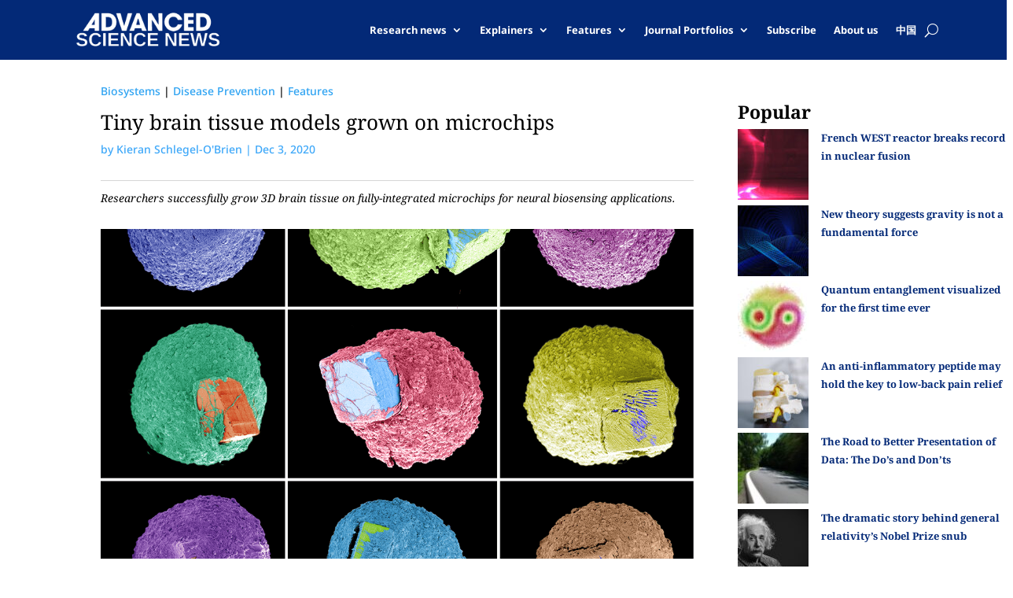

--- FILE ---
content_type: application/javascript; charset=UTF-8
request_url: https://www.advancedsciencenews.com/cdn-cgi/challenge-platform/scripts/jsd/main.js
body_size: 8461
content:
window._cf_chl_opt={AKGCx8:'b'};~function(q6,vf,vO,va,vx,vJ,vu,vZ,q0,q2){q6=X,function(V,v,qp,q5,z,A){for(qp={V:406,v:324,z:254,A:429,S:268,K:330,Y:485,y:397,N:376,e:303,H:473},q5=X,z=V();!![];)try{if(A=-parseInt(q5(qp.V))/1+-parseInt(q5(qp.v))/2+parseInt(q5(qp.z))/3*(parseInt(q5(qp.A))/4)+-parseInt(q5(qp.S))/5*(-parseInt(q5(qp.K))/6)+parseInt(q5(qp.Y))/7*(-parseInt(q5(qp.y))/8)+-parseInt(q5(qp.N))/9*(parseInt(q5(qp.e))/10)+parseInt(q5(qp.H))/11,v===A)break;else z.push(z.shift())}catch(S){z.push(z.shift())}}(g,601217),vf=this||self,vO=vf[q6(342)],va=null,vx=vM(),vJ={},vJ[q6(435)]='o',vJ[q6(317)]='s',vJ[q6(442)]='u',vJ[q6(452)]='z',vJ[q6(253)]='n',vJ[q6(248)]='I',vJ[q6(487)]='b',vu=vJ,vf[q6(389)]=function(V,z,A,S,zf,zB,zP,ql,K,y,N,H,R,D,o){if(zf={V:294,v:464,z:348,A:296,S:472,K:348,Y:476,y:411,N:440,e:476,H:440,R:477,D:295,l:399,o:410,L:284,s:259,i:246,Q:355,b:408,I:480,h:405,F:370},zB={V:478,v:410,z:371},zP={V:486,v:481,z:417,A:402},ql=q6,K={'MlnAl':function(L,s){return L===s},'VmiTt':function(L,s){return L<s},'iJxtg':function(L,s){return L(s)},'gpRQd':ql(zf.V),'DwNFq':function(L,s,i){return L(s,i)},'MdhNn':function(L,s,i){return L(s,i)}},z===null||K[ql(zf.v)](void 0,z))return S;for(y=vE(z),V[ql(zf.z)][ql(zf.A)]&&(y=y[ql(zf.S)](V[ql(zf.K)][ql(zf.A)](z))),y=V[ql(zf.Y)][ql(zf.y)]&&V[ql(zf.N)]?V[ql(zf.e)][ql(zf.y)](new V[(ql(zf.H))](y)):function(L,qL,s){for(qL=ql,L[qL(zB.V)](),s=0;s<L[qL(zB.v)];L[s]===L[s+1]?L[qL(zB.z)](s+1,1):s+=1);return L}(y),N='nAsAaAb'.split('A'),N=N[ql(zf.R)][ql(zf.D)](N),H=0;K[ql(zf.l)](H,y[ql(zf.o)]);H++)if(R=y[H],D=vd(V,z,R),K[ql(zf.L)](N,D)){if(K[ql(zf.s)]===ql(zf.i))return o[ql(zf.Q)](function(){}),'p';else o=D==='s'&&!V[ql(zf.b)](z[R]),ql(zf.I)===A+R?K[ql(zf.h)](Y,A+R,D):o||K[ql(zf.F)](Y,A+R,z[R])}else K[ql(zf.h)](Y,A+R,D);return S;function Y(L,s,qo){qo=ql,Object[qo(zP.V)][qo(zP.v)][qo(zP.z)](S,s)||(S[s]=[]),S[s][qo(zP.A)](L)}},vZ=q6(322)[q6(390)](';'),q0=vZ[q6(477)][q6(295)](vZ),vf[q6(273)]=function(v,z,zm,zU,qs,A,S,K,Y,y,N){for(zm={V:454,v:350,z:388,A:274,S:410,K:388,Y:410,y:367,N:402,e:346},zU={V:454},qs=q6,A={},A[qs(zm.V)]=function(H,R){return H+R},A[qs(zm.v)]=function(H,R){return H===R},A[qs(zm.z)]=function(H,R){return H<R},S=A,K=Object[qs(zm.A)](z),Y=0;Y<K[qs(zm.S)];Y++)if(y=K[Y],S[qs(zm.v)]('f',y)&&(y='N'),v[y]){for(N=0;S[qs(zm.K)](N,z[K[Y]][qs(zm.Y)]);-1===v[y][qs(zm.y)](z[K[Y]][N])&&(q0(z[K[Y]][N])||v[y][qs(zm.N)](S[qs(zm.V)]('o.',z[K[Y]][N]))),N++);}else v[y]=z[K[Y]][qs(zm.e)](function(H,qi){return qi=qs,S[qi(zU.V)]('o.',H)})},q2=function(As,AL,Ao,At,AH,qb,z,A,S,K){return As={V:316,v:290,z:321,A:332,S:340,K:419,Y:415,y:302,N:456},AL={V:398,v:482,z:469,A:474,S:323,K:461,Y:482,y:470,N:323,e:482,H:323,R:422,D:402,l:482,o:292,L:373,s:420,i:333,Q:326,b:469,I:468,h:308,F:431,n:482,P:269,B:402,T:395,f:482},Ao={V:410},At={V:358,v:410,z:269,A:486,S:481,K:417,Y:449,y:486,N:417,e:343,H:390,R:463,D:482,l:481,o:417,L:266,s:432,i:402,Q:467,b:385,I:469,h:334,F:468,n:465,P:443,B:331,T:474,f:482,O:420,a:402,U:381,m:481,j:266,k:320,G:261,W:340,M:358,x:467,C:466,J:467,c:323,d:396,E:310,Z:301,r0:257,r1:362,r2:281,r3:368,r4:252,r5:244,r6:325,r7:335,r8:262,r9:475,rr:392,rg:252,rX:458,rV:358,rv:402,rq:398,rz:474,rA:360,rS:402,rK:402,rY:409,ry:245,rN:465,re:385,rH:277,rR:431},AH={V:285,v:401},qb=q6,z={'ZfsgU':qb(As.V),'cUXFW':qb(As.v),'UIqKx':function(Y,y){return Y(y)},'mMoAW':function(Y,N){return Y*N},'hCqUP':qb(As.z),'cCjjf':function(Y,y,N,e,H){return Y(y,N,e,H)},'CQltH':qb(As.A),'tAXEU':function(Y,N){return Y<N},'hVgdX':function(Y,N){return Y+N},'ZnCsG':function(Y,N){return N==Y},'uaVqF':function(Y,N){return N==Y},'jOfpV':function(Y,N){return Y<<N},'TgVGi':function(Y,N){return N&Y},'OkLCA':function(Y,N){return Y-N},'otzJu':function(Y,y){return Y(y)},'gdWlV':function(Y,N){return Y|N},'gjvrP':function(Y,N){return Y|N},'iDgGt':function(Y,N){return Y==N},'iHBij':function(Y,N){return N==Y},'QsbXw':function(Y,N){return Y&N},'hOQLu':function(Y,N){return N!==Y},'mBNMh':function(Y,N){return N===Y},'HFOYZ':qb(As.S),'GBpko':function(Y,N){return Y>N},'yrLQB':function(Y,N){return Y-N},'iQiqo':function(Y,y){return Y(y)},'uRpuy':function(Y,N){return Y<N},'kUrox':function(Y,y){return Y(y)},'QuFIa':function(Y,N){return Y!==N},'QouBA':qb(As.K),'KdhME':qb(As.Y),'HCzMl':function(Y,N){return Y<N},'WjYbA':function(Y,N){return Y&N},'nSxph':function(Y,N){return Y<N},'swhpj':function(Y,N){return Y&N},'AyuTl':function(Y,N){return Y<N},'VUSHr':function(Y,N){return Y<N},'NMoLN':function(Y,N){return Y!=N},'WNZrs':function(Y,N){return Y-N},'sfMyT':function(Y,N){return Y+N}},A=String[qb(As.y)],S={'h':function(Y,Ae,qI,y,N){return Ae={V:297,v:285,z:306,A:297,S:344,K:269},qI=qb,y={},y[qI(AH.V)]=z[qI(AH.v)],N=y,Y==null?'':S.g(Y,6,function(e,qh,H,R,l){if(qh=qI,H={},H[qh(Ae.V)]=function(D,l){return D*l},R=H,N[qh(Ae.v)]===qh(Ae.z))l=l&D,o>>=1,0==L&&(s=i,Q=b(I++)),h|=R[qh(Ae.A)](0<l?1:0,F),n<<=1;else return qh(Ae.S)[qh(Ae.K)](e)})},'g':function(Y,y,N,qF,H,R,D,o,L,s,i,Q,I,F,P,AD,W,M,x,C,J,B,T,O,U,j){if(qF=qb,null==Y)return'';for(R={},D={},o='',L=2,s=3,i=2,Q=[],I=0,F=0,P=0;z[qF(At.V)](P,Y[qF(At.v)]);P+=1)if(B=Y[qF(At.z)](P),Object[qF(At.A)][qF(At.S)][qF(At.K)](R,B)||(R[B]=s++,D[B]=!0),T=z[qF(At.Y)](o,B),Object[qF(At.y)][qF(At.S)][qF(At.N)](R,T))o=T;else for(O=qF(At.e)[qF(At.H)]('|'),U=0;!![];){switch(O[U++]){case'0':L--;continue;case'1':z[qF(At.R)](0,L)&&(L=Math[qF(At.D)](2,i),i++);continue;case'2':if(Object[qF(At.y)][qF(At.l)][qF(At.o)](D,o)){if(256>o[qF(At.L)](0)){for(H=0;z[qF(At.V)](H,i);I<<=1,z[qF(At.s)](F,y-1)?(F=0,Q[qF(At.i)](z[qF(At.Q)](N,I)),I=0):F++,H++);for(j=o[qF(At.L)](0),H=0;8>H;I=z[qF(At.b)](I,1)|z[qF(At.I)](j,1),F==z[qF(At.h)](y,1)?(F=0,Q[qF(At.i)](z[qF(At.F)](N,I)),I=0):F++,j>>=1,H++);}else{for(j=1,H=0;H<i;I=z[qF(At.n)](I<<1,j),F==z[qF(At.h)](y,1)?(F=0,Q[qF(At.i)](N(I)),I=0):F++,j=0,H++);for(j=o[qF(At.L)](0),H=0;16>H;I=z[qF(At.P)](z[qF(At.b)](I,1),1.83&j),z[qF(At.B)](F,y-1)?(F=0,Q[qF(At.i)](z[qF(At.Q)](N,I)),I=0):F++,j>>=1,H++);}L--,z[qF(At.T)](0,L)&&(L=Math[qF(At.f)](2,i),i++),delete D[o]}else for(j=R[o],H=0;H<i;I=I<<1.71|z[qF(At.O)](j,1),y-1==F?(F=0,Q[qF(At.a)](N(I)),I=0):F++,j>>=1,H++);continue;case'3':o=z[qF(At.F)](String,B);continue;case'4':R[T]=s++;continue}break}if(z[qF(At.U)]('',o)){if(Object[qF(At.y)][qF(At.m)][qF(At.N)](D,o)){if(256>o[qF(At.j)](0)){if(z[qF(At.k)](z[qF(At.G)],qF(At.W))){for(H=0;z[qF(At.M)](H,i);I<<=1,z[qF(At.s)](F,z[qF(At.h)](y,1))?(F=0,Q[qF(At.a)](N(I)),I=0):F++,H++);for(j=o[qF(At.j)](0),H=0;8>H;I=I<<1|1&j,F==y-1?(F=0,Q[qF(At.a)](z[qF(At.x)](N,I)),I=0):F++,j>>=1,H++);}else for(AD={V:345},W=z[qF(At.C)][qF(At.H)]('|'),M=0;!![];){switch(W[M++]){case'0':if(x===null)return;continue;case'1':N&&z[qF(At.J)](o,L);continue;case'2':x=y();continue;case'3':C={'SVwFo':function(J){return J()}};continue;case'4':R=D(function(qn){qn=qF,C[qn(AD.V)](x)},z[qF(At.c)](x,1e3));continue}break}}else if(qF(At.d)===qF(At.E))return M=Y[qF(At.Z)](z[qF(At.r0)]),M[qF(At.r1)]=qF(At.r2),M[qF(At.r3)]='-1',y[qF(At.r4)][qF(At.r5)](M),x=M[qF(At.r6)],C={},C=z[qF(At.r7)](N,x,x,'',C),C=i(x,x[z[qF(At.r8)]]||x[qF(At.r9)],'n.',C),C=H(x,M[qF(At.rr)],'d.',C),R[qF(At.rg)][qF(At.rX)](M),J={},J.r=C,J.e=null,J;else{for(j=1,H=0;z[qF(At.rV)](H,i);I=j|I<<1,F==y-1?(F=0,Q[qF(At.rv)](N(I)),I=0):F++,j=0,H++);for(j=o[qF(At.L)](0),H=0;z[qF(At.rq)](16,H);I=z[qF(At.b)](I,1)|j&1.49,z[qF(At.rz)](F,z[qF(At.rA)](y,1))?(F=0,Q[qF(At.rS)](N(I)),I=0):F++,j>>=1,H++);}L--,0==L&&(L=Math[qF(At.f)](2,i),i++),delete D[o]}else for(j=R[o],H=0;H<i;I=z[qF(At.b)](I,1)|z[qF(At.O)](j,1),F==y-1?(F=0,Q[qF(At.rK)](z[qF(At.rY)](N,I)),I=0):F++,j>>=1,H++);L--,L==0&&i++}for(j=2,H=0;z[qF(At.ry)](H,i);I=z[qF(At.rN)](z[qF(At.re)](I,1),z[qF(At.O)](j,1)),F==y-1?(F=0,Q[qF(At.a)](z[qF(At.rH)](N,I)),I=0):F++,j>>=1,H++);for(;;)if(I<<=1,F==y-1){Q[qF(At.i)](N(I));break}else F++;return Q[qF(At.rR)]('')},'j':function(Y,Al,qP){return Al={V:337,v:249,z:354,A:266,S:272},qP=qb,Y==null?'':''==Y?null:S.i(Y[qP(Ao.V)],32768,function(y,qB){if(qB=qP,z[qB(Al.V)](z[qB(Al.v)],z[qB(Al.z)]))return Y[qB(Al.A)](y);else A(qB(Al.S))})},'i':function(Y,y,N,qT,H,R,D,o,L,s,i,Q,I,F,P,B,O,T){for(qT=qb,H=[],R=4,D=4,o=3,L=[],Q=N(0),I=y,F=1,s=0;z[qT(AL.V)](3,s);H[s]=s,s+=1);for(P=0,B=Math[qT(AL.v)](2,2),i=1;B!=i;T=z[qT(AL.z)](Q,I),I>>=1,z[qT(AL.A)](0,I)&&(I=y,Q=N(F++)),P|=z[qT(AL.S)](z[qT(AL.K)](0,T)?1:0,i),i<<=1);switch(P){case 0:for(P=0,B=Math[qT(AL.Y)](2,8),i=1;i!=B;T=z[qT(AL.y)](Q,I),I>>=1,0==I&&(I=y,Q=N(F++)),P|=z[qT(AL.N)](0<T?1:0,i),i<<=1);O=A(P);break;case 1:for(P=0,B=Math[qT(AL.e)](2,16),i=1;i!=B;T=Q&I,I>>=1,0==I&&(I=y,Q=N(F++)),P|=z[qT(AL.H)](z[qT(AL.R)](0,T)?1:0,i),i<<=1);O=A(P);break;case 2:return''}for(s=H[3]=O,L[qT(AL.D)](O);;){if(F>Y)return'';for(P=0,B=Math[qT(AL.l)](2,o),i=1;i!=B;T=z[qT(AL.o)](Q,I),I>>=1,0==I&&(I=y,Q=N(F++)),P|=(z[qT(AL.L)](0,T)?1:0)*i,i<<=1);switch(O=P){case 0:for(P=0,B=Math[qT(AL.e)](2,8),i=1;i!=B;T=z[qT(AL.s)](Q,I),I>>=1,I==0&&(I=y,Q=N(F++)),P|=(z[qT(AL.i)](0,T)?1:0)*i,i<<=1);H[D++]=A(P),O=D-1,R--;break;case 1:for(P=0,B=Math[qT(AL.Y)](2,16),i=1;z[qT(AL.Q)](i,B);T=z[qT(AL.b)](Q,I),I>>=1,0==I&&(I=y,Q=z[qT(AL.I)](N,F++)),P|=i*(0<T?1:0),i<<=1);H[D++]=A(P),O=z[qT(AL.h)](D,1),R--;break;case 2:return L[qT(AL.F)]('')}if(0==R&&(R=Math[qT(AL.n)](2,o),o++),H[O])O=H[O];else if(O===D)O=s+s[qT(AL.P)](0);else return null;L[qT(AL.B)](O),H[D++]=z[qT(AL.T)](s,O[qT(AL.P)](0)),R--,s=O,R==0&&(R=Math[qT(AL.f)](2,o),o++)}}},K={},K[qb(As.N)]=S.h,K}(),q3();function X(r,V,v,q){return r=r-244,v=g(),q=v[r],q}function vd(V,z,A,zi,qR,S,K,zL,e,Y){S=(zi={V:356,v:435,z:451,A:404,S:313,K:393,Y:282,y:424,N:280,e:355,H:476,R:413,D:476,l:451,o:315},qR=q6,{'GquAU':function(y,N){return y(N)},'UhcuV':qR(zi.V),'RYDBQ':function(N,e){return e==N},'OmNjy':qR(zi.v),'KyigC':qR(zi.z),'LpIZP':function(y,N,e){return y(N,e)}});try{K=z[A]}catch(y){if(S[qR(zi.A)]!==qR(zi.S))return'i';else{if(zL={V:374},e={'JqKER':function(H,R,D){return H(R,D)}},K=!![],!Y())return;S[qR(zi.K)](y,function(l,qD){qD=qR,e[qD(zL.V)](H,R,l)})}}if(S[qR(zi.Y)](null,K))return void 0===K?'u':'x';if(S[qR(zi.y)]==typeof K)try{if(S[qR(zi.N)]==typeof K[qR(zi.e)])return K[qR(zi.e)](function(){}),'p'}catch(e){}return V[qR(zi.H)][qR(zi.R)](K)?'a':K===V[qR(zi.D)]?'D':!0===K?'T':!1===K?'F':(Y=typeof K,qR(zi.l)==Y?S[qR(zi.o)](vc,V,K)?'N':'f':vu[Y]||'?')}function vC(S,K,zN,qe,Y,y,N,H,R,D,l,o,L,s,i,Q){if(zN={V:336,v:329,z:305,A:267,S:437,K:436,Y:459,y:377,N:364,e:390,H:363,R:298,D:383,l:275,o:275,L:361,s:347,i:433,Q:318,b:263,I:439,h:444,F:250,n:339,P:479,B:375,T:258,f:456,O:460,a:391,U:329,m:305,j:298,k:434,G:437,W:291},qe=q6,Y={},Y[qe(zN.V)]=function(b,I){return b+I},Y[qe(zN.v)]=function(b,I){return b+I},Y[qe(zN.z)]=qe(zN.A),Y[qe(zN.S)]=qe(zN.K),y=Y,!vw(0))return![];H=(N={},N[qe(zN.Y)]=S,N[qe(zN.y)]=K,N);try{for(R=qe(zN.N)[qe(zN.e)]('|'),D=0;!![];){switch(R[D++]){case'0':o=(l={},l[qe(zN.H)]=vf[qe(zN.R)][qe(zN.H)],l[qe(zN.D)]=vf[qe(zN.R)][qe(zN.D)],l[qe(zN.l)]=vf[qe(zN.R)][qe(zN.o)],l[qe(zN.L)]=vf[qe(zN.R)][qe(zN.s)],l[qe(zN.i)]=vx,l);continue;case'1':L=new vf[(qe(zN.Q))]();continue;case'2':L[qe(zN.b)](qe(zN.I),Q);continue;case'3':s=vf[qe(zN.h)];continue;case'4':i={},i[qe(zN.F)]=H,i[qe(zN.n)]=o,i[qe(zN.P)]=qe(zN.B),L[qe(zN.T)](q2[qe(zN.f)](i));continue;case'5':L[qe(zN.O)]=function(){};continue;case'6':L[qe(zN.a)]=2500;continue;case'7':Q=y[qe(zN.V)](y[qe(zN.V)](y[qe(zN.V)](y[qe(zN.U)](y[qe(zN.m)],vf[qe(zN.j)][qe(zN.k)]),y[qe(zN.G)]),s.r),qe(zN.W));continue}break}}catch(b){}}function vU(qM,q9,v,z,A,S){return qM={V:247,v:387,z:444,A:247,S:253},q9=q6,v={},v[q9(qM.V)]=function(K,Y){return Y!==K},v[q9(qM.v)]=function(K,Y){return K<Y},z=v,A=vf[q9(qM.z)],!A?null:(S=A.i,z[q9(qM.A)](typeof S,q9(qM.S))||z[q9(qM.v)](S,30))?null:S}function vE(V,zQ,qt,v){for(zQ={V:472,v:274,z:407},qt=q6,v=[];null!==V;v=v[qt(zQ.V)](Object[qt(zQ.v)](V)),V=Object[qt(zQ.z)](V));return v}function vj(qE,qd,qg,V,v){if(qE={V:351,v:382,z:279,A:351,S:309},qd={V:450},qg=q6,V={'xgQsg':function(z){return z()},'wSiOV':function(z,A){return A===z},'wdcdt':qg(qE.V),'zQoeQ':function(z,A){return z*A}},v=vU(),null===v)return;if(va){if(V[qg(qE.v)](V[qg(qE.z)],qg(qE.A)))clearTimeout(va);else return}va=setTimeout(function(qX){qX=qg,V[qX(qd.V)](vp)},V[qg(qE.S)](v,1e3))}function q3(An,AF,qf,v,z,A,S,K,Y,N,e){if(An={V:270,v:430,z:428,A:293,S:359,K:286,Y:412,y:386,N:289,e:255,H:444,R:286,D:378,l:412,o:441,L:289,s:365,i:365,Q:414,b:414,I:327,h:311,F:479,n:299,P:483,B:471,T:448,f:299,O:293,a:380,U:471},AF={V:378,v:386,z:270,A:369,S:394,K:414},qf=q6,v={},v[qf(An.V)]=function(N,e){return N===e},v[qf(An.v)]=qf(An.z),v[qf(An.A)]=qf(An.S),v[qf(An.K)]=function(N,e){return N!==e},v[qf(An.Y)]=qf(An.y),v[qf(An.N)]=qf(An.e),z=v,A=vf[qf(An.H)],!A)return;if(!vG())return;if(S=![],K=function(){if(!S){if(S=!![],!vG())return;vp(function(y){q4(A,y)})}},z[qf(An.R)](vO[qf(An.D)],z[qf(An.l)]))K();else if(vf[qf(An.o)])vO[qf(An.o)](z[qf(An.L)],K);else if(qf(An.s)===qf(An.i))Y=vO[qf(An.Q)]||function(){},vO[qf(An.b)]=function(qO){qO=qf,Y(),vO[qO(AF.V)]!==qO(AF.v)&&(z[qO(AF.z)](qO(AF.A),qO(AF.S))?A=S[K]:(vO[qO(AF.K)]=Y,K()))};else{if(!y[qf(An.I)])return;N===qf(An.h)?(N={},N[qf(An.F)]=z[qf(An.v)],N[qf(An.n)]=L.r,N[qf(An.P)]=qf(An.h),o[qf(An.B)][qf(An.T)](N,'*')):(e={},e[qf(An.F)]=qf(An.z),e[qf(An.f)]=i.r,e[qf(An.P)]=z[qf(An.O)],e[qf(An.a)]=Q,s[qf(An.U)][qf(An.T)](e,'*'))}}function q1(zk,qQ,z,A,S,K,Y,y,N,H){z=(zk={V:265,v:390,z:392,A:362,S:281,K:252,Y:458,y:244,N:301,e:321,H:288,R:484,D:332,l:475,o:325,L:368},qQ=q6,{'fgjiv':function(R,D,l,o,L){return R(D,l,o,L)},'jAmMI':function(R,D,l,o,L){return R(D,l,o,L)}});try{for(A=qQ(zk.V)[qQ(zk.v)]('|'),S=0;!![];){switch(A[S++]){case'0':Y=pRIb1(y,K[qQ(zk.z)],'d.',Y);continue;case'1':K[qQ(zk.A)]=qQ(zk.S);continue;case'2':vO[qQ(zk.K)][qQ(zk.Y)](K);continue;case'3':vO[qQ(zk.K)][qQ(zk.y)](K);continue;case'4':K=vO[qQ(zk.N)](qQ(zk.e));continue;case'5':Y=z[qQ(zk.H)](pRIb1,y,y,'',Y);continue;case'6':Y={};continue;case'7':Y=z[qQ(zk.R)](pRIb1,y,y[qQ(zk.D)]||y[qQ(zk.l)],'n.',Y);continue;case'8':y=K[qQ(zk.o)];continue;case'9':return N={},N.r=Y,N.e=null,N;case'10':K[qQ(zk.L)]='-1';continue}break}}catch(R){return H={},H.r={},H.e=R,H}}function vk(z0,qv,V){return z0={V:444,v:447},qv=q6,V=vf[qv(z0.V)],Math[qv(z0.v)](+atob(V.t))}function vM(zS,qN){return zS={V:403},qN=q6,crypto&&crypto[qN(zS.V)]?crypto[qN(zS.V)]():''}function g(AT){return AT='rRgQE,ZXpIT,XzNKz,FRkW,utRBY,removeChild,AdeF3,ontimeout,HCzMl,http-code:,ZnCsG,MlnAl,gdWlV,cUXFW,UIqKx,otzJu,TgVGi,WjYbA,parent,concat,5064015tqNwcs,iHBij,navigator,Array,includes,sort,source,d.cookie,hasOwnProperty,pow,event,jAmMI,3262RyhdEr,prototype,boolean,appendChild,uRpuy,LeFEo,BkkJb,bigint,QouBA,errorInfoObject,CMexW,body,number,266274LTbkxK,DOMContentLoaded,now,hCqUP,send,gpRQd,HfBgu,HFOYZ,CQltH,open,eySLD,4|1|10|3|8|6|5|7|0|2|9,charCodeAt,/cdn-cgi/challenge-platform/h/,2005FPiBOM,charAt,VFHvX,HRPqb,xhr-error,rxvNi8,keys,LRmiB4,gMBEp,kUrox,MFTFM,wdcdt,KyigC,display: none,RYDBQ,EeDSV,iJxtg,bKYik,RMIUf,onload,fgjiv,Ohisq,3|2|0|1|4,/invisible/jsd,swhpj,TxcKy,IErKJ,bind,getOwnPropertyNames,bZIub,_cf_chl_opt,sid,pKIFX,createElement,fromCharCode,5220bwyFib,location,saRgB,cVwHf,/jsd/oneshot/d251aa49a8a3/0.16128013197542326:1769473644:E_kF3QAJeIkklumB-bVeFdlez-cyhQjbZ7Yy6UaMsu8/,WNZrs,zQoeQ,rDUQJ,success,FddOL,kjQPM,Nfime,LpIZP,Cskqs,string,XMLHttpRequest,href,mBNMh,iframe,_cf_chl_opt;JJgc4;PJAn2;kJOnV9;IWJi4;OHeaY1;DqMg0;FKmRv9;LpvFx1;cAdz2;PqBHf2;nFZCC5;ddwW5;pRIb1;rxvNi8;RrrrA2;erHi9,mMoAW,872048ZCeNUW,contentWindow,NMoLN,api,MobAK,LEuMT,16518UYzEKd,iDgGt,clientInformation,VUSHr,OkLCA,cCjjf,YOZrd,QuFIa,[native code],chctx,MXcNg,kWrEF,document,2|0|1|4|3,TbB2sVdZpKfHuek14vCN3PMAxRS-YU8QLO5zon$lIE9D0itmrG6cWj7w+FayJgXqh,SVwFo,map,aUjz8,Object,log,JONKC,CwxsJ,xvouY,Function,KdhME,catch,uTOcq,NaMFt,tAXEU,error,yrLQB,pkLOA2,style,CnwA5,3|7|1|2|6|5|0|4,EfFga,HrcZa,indexOf,tabIndex,JUHzt,MdhNn,splice,COyPG,AyuTl,JqKER,jsd,14085mphWtr,TYlZ6,readyState,toString,detail,hOQLu,wSiOV,SSTpq3,stringify,jOfpV,loading,TMODK,ruJrm,pRIb1,split,timeout,contentDocument,GquAU,RtwqT,sfMyT,ClKNI,10160tqIXqQ,GBpko,VmiTt,status,ZfsgU,push,randomUUID,UhcuV,DwNFq,5907gHBLwu,getPrototypeOf,isNaN,iQiqo,length,from,ZJrSh,isArray,onreadystatechange,LzKQC,aBzIn,call,random,sDVmb,QsbXw,onerror,nSxph,EbXlM,OmNjy,nsvyD,error on cf_chl_props,sjwHr,cloudflare-invisible,40IyzCTc,nnRhT,join,uaVqF,JBxy9,AKGCx8,object,/b/ov1/0.16128013197542326:1769473644:E_kF3QAJeIkklumB-bVeFdlez-cyhQjbZ7Yy6UaMsu8/,UPgSx,mXcYx,POST,Set,addEventListener,undefined,gjvrP,__CF$cv$params,tLZSP,Wdhxt,floor,postMessage,hVgdX,xgQsg,function,symbol'.split(','),g=function(){return AT},g()}function q4(A,S,AB,qa,K,Y,y,N){if(AB={V:328,v:251,z:311,A:327,S:251,K:479,Y:428,y:299,N:483,e:311,H:471,R:448,D:428,l:359,o:380},qa=q6,K={},K[qa(AB.V)]=function(e,H){return H===e},K[qa(AB.v)]=qa(AB.z),Y=K,!A[qa(AB.A)])return;Y[qa(AB.V)](S,Y[qa(AB.S)])?(y={},y[qa(AB.K)]=qa(AB.Y),y[qa(AB.y)]=A.r,y[qa(AB.N)]=qa(AB.e),vf[qa(AB.H)][qa(AB.R)](y,'*')):(N={},N[qa(AB.K)]=qa(AB.D),N[qa(AB.y)]=A.r,N[qa(AB.N)]=qa(AB.l),N[qa(AB.o)]=S,vf[qa(AB.H)][qa(AB.R)](N,'*'))}function vw(V,qZ,qV){return qZ={V:418},qV=q6,Math[qV(qZ.V)]()<V}function vG(z7,z5,qq,V,v,z,A,z6,K){if(z7={V:453,v:447,z:352,A:256,S:276,K:446,Y:341,y:278},z5={V:264},qq=q6,V={'eySLD':function(S,K,Y){return S(K,Y)},'MFTFM':function(S,K){return S(K)},'xvouY':function(S,K){return S/K},'gMBEp':function(S,K){return S-K},'kWrEF':qq(z7.V)},v=3600,z=vk(),A=Math[qq(z7.v)](V[qq(z7.z)](Date[qq(z7.A)](),1e3)),V[qq(z7.S)](A,z)>v){if(qq(z7.K)!==V[qq(z7.Y)])return![];else if(z6={V:372},K={'COyPG':function(Y,y,N,qz){return qz=qq,V[qz(z5.V)](Y,y,N)}},!Y){if(D=!![],!l())return;V[qq(z7.y)](o,function(I,qA){qA=qq,K[qA(z6.V)](i,Q,I)})}}return!![]}function vm(qC,qr,V){return qC={V:312},qr=q6,V={'FddOL':function(v){return v()}},V[qr(qC.V)](vU)!==null}function vc(v,z,zR,qH,A,S){return zR={V:357,v:425,z:357,A:353,S:425,K:353,Y:486,y:379,N:417,e:367,H:338},qH=q6,A={},A[qH(zR.V)]=function(K,Y){return K instanceof Y},A[qH(zR.v)]=function(K,Y){return K<Y},S=A,S[qH(zR.z)](z,v[qH(zR.A)])&&S[qH(zR.S)](0,v[qH(zR.K)][qH(zR.Y)][qH(zR.y)][qH(zR.N)](z)[qH(zR.e)](qH(zR.H)))}function vW(V,v,zA,zz,zq,zv,qS,z,A,S,K){zA={V:260,v:307,z:444,A:349,S:298,K:318,Y:263,y:439,N:271,e:267,H:298,R:434,D:445,l:327,o:391,L:460,s:287,i:421,Q:304,b:319,I:300,h:258,F:456,n:384},zz={V:272},zq={V:423,v:400,z:455,A:366,S:260,K:314,Y:311,y:314,N:311,e:462,H:400},zv={V:438,v:391},qS=q6,z={'mXcYx':function(Y,y){return Y(y)},'Nfime':function(Y,y){return Y(y)},'EbXlM':function(Y,N){return Y>=N},'XzNKz':function(Y,N){return Y<N},'HrcZa':qS(zA.V),'HRPqb':function(Y,N){return Y+N},'tLZSP':qS(zA.v),'pKIFX':function(Y){return Y()}},A=vf[qS(zA.z)],console[qS(zA.A)](vf[qS(zA.S)]),S=new vf[(qS(zA.K))](),S[qS(zA.Y)](qS(zA.y),z[qS(zA.N)](qS(zA.e)+vf[qS(zA.H)][qS(zA.R)]+z[qS(zA.D)],A.r)),A[qS(zA.l)]&&(S[qS(zA.o)]=5e3,S[qS(zA.L)]=function(qK){qK=qS,z[qK(zv.V)](v,qK(zv.v))}),S[qS(zA.s)]=function(qY){qY=qS,z[qY(zq.V)](S[qY(zq.v)],200)&&z[qY(zq.z)](S[qY(zq.v)],300)?z[qY(zq.A)]!==qY(zq.S)?z[qY(zq.K)](v,qY(zq.Y)):z[qY(zq.y)](v,qY(zq.N)):v(qY(zq.e)+S[qY(zq.H)])},S[qS(zA.i)]=function(qy){qy=qS,v(qy(zz.V))},K={'t':vk(),'lhr':vO[qS(zA.Q)]&&vO[qS(zA.Q)][qS(zA.b)]?vO[qS(zA.Q)][qS(zA.b)]:'','api':A[qS(zA.l)]?!![]:![],'c':z[qS(zA.I)](vm),'payload':V},S[qS(zA.h)](q2[qS(zA.F)](JSON[qS(zA.n)](K)))}function vp(V,qk,qw,q7,v,z){qk={V:451,v:416,z:457,A:426},qw={V:427,v:283},q7=q6,v={'sjwHr':function(A,S){return A===S},'EeDSV':q7(qk.V),'aBzIn':function(A){return A()},'utRBY':function(A,S,K){return A(S,K)}},z=v[q7(qk.v)](q1),v[q7(qk.z)](vW,z.r,function(A,q8){q8=q7,v[q8(qw.V)](typeof V,v[q8(qw.v)])&&V(A),vj()}),z.e&&vC(q7(qk.A),z.e)}}()